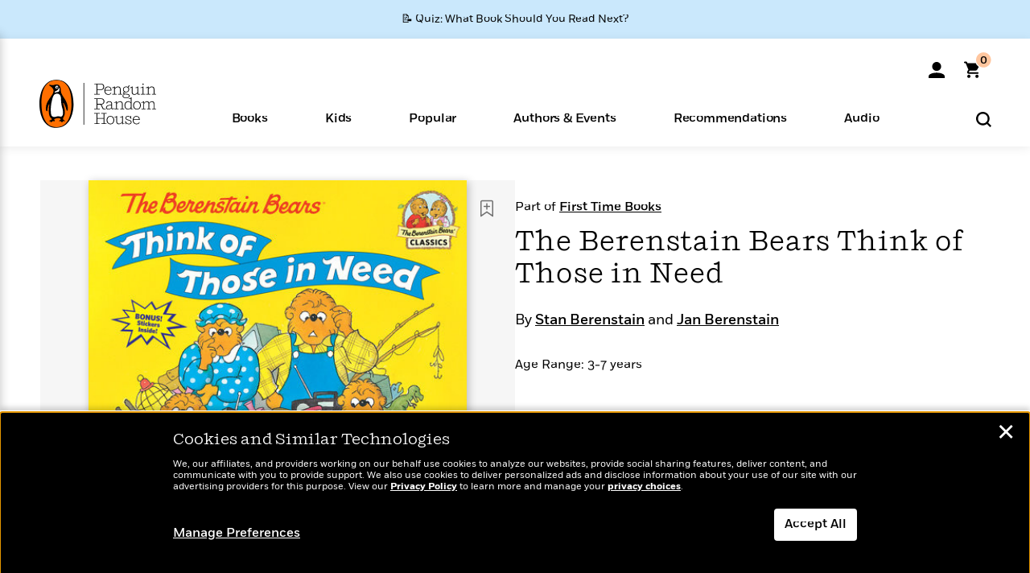

--- FILE ---
content_type: text/html; charset=UTF-8
request_url: https://www.penguinrandomhouse.com/ajax/nonce/?referer=https%3A%2F%2Fwww.penguinrandomhouse.com%2Fbooks%2F12231%2Fthe-berenstain-bears-think-of-those-in-need-by-stan-and-jan-berenstain-illustrated-by-the-authors%2F&w=a06de09f-8722-4a77-b790-767f315b669a
body_size: -131
content:
488f0f7bdf0430c4e9c21913b84eb764733a6da58ea688ed856dd3db5918568c

--- FILE ---
content_type: text/html; charset=UTF-8
request_url: https://www.penguinrandomhouse.com/wp-admin/admin-ajax.php
body_size: -48
content:
{"isbns":[{"9780679889571":[{"450jpg":"https:\/\/images4.penguinrandomhouse.com\/cover\/\/9780679889571"},{"100gif":"https:\/\/images4.penguinrandomhouse.com\/cover\/100gif\/9780679889571"},{"200gif":"https:\/\/images4.penguinrandomhouse.com\/cover\/200gif\/9780679889571"},{"d":"https:\/\/images4.penguinrandomhouse.com\/cover\/d\/9780679889571"},{"m":"https:\/\/images4.penguinrandomhouse.com\/cover\/m\/9780679889571"},{"700jpg":"https:\/\/images4.penguinrandomhouse.com\/cover\/700jpg\/9780679889571"},{"g":"https:\/\/images4.penguinrandomhouse.com\/cover\/g\/9780679889571"},{"1330tif":"https:\/\/images4.penguinrandomhouse.com\/cover\/1330tif\/9780679889571"},{"tif":"https:\/\/images4.penguinrandomhouse.com\/cover\/tif\/9780679889571"},{"pdf":"https:\/\/images4.penguinrandomhouse.com\/cover\/pdf\/9780679889571"}]}],"clocktime":"Total execution time in seconds: 1.564945936203"}


--- FILE ---
content_type: text/html; charset=UTF-8
request_url: https://www.penguinrandomhouse.com/ajaxc/get-affiliate-link/12231?affiliatesiteid=301
body_size: 1085
content:
{"message":"success","statusCode":0,"uniqueId":null,"workId":12231,"affiliateLinkResponses":[{"message":"success","statusCode":0,"affiliateData":[{"description":"Amazon","displayName":"Amazon","isbn":"9780307978776","linkUrl":"https:\/\/www.amazon.com\/gp\/product\/B00985DZ3M?tag=randohouseinc7986-20","onSaleDate":"2012-09-26T00:00:00.000+00:00","retailerId":7,"siteId":301,"trackingCode":"randohouseinc7986-20"},{"description":"Apple","displayName":"Apple Books","isbn":"9780307978776","linkUrl":"https:\/\/goto.applebooks.apple\/9780307978776?at=11l3IH&ct=PRHEFFDF5A7F1--9780307978776","onSaleDate":"2012-09-26T00:00:00.000+00:00","retailerId":3,"siteId":301,"trackingCode":"PRHEFFDF5A7F1"},{"description":"B&N","displayName":"Barnes & Noble","isbn":"9780307978776","linkUrl":"https:\/\/barnesandnoble.sjv.io\/c\/128773\/1894547\/22009?subId1=PRHEFFDF5A7F1&u=https%3A%2F%2Fwww.barnesandnoble.com%2Fw%2F%3Fean%3D9780307978776","onSaleDate":"2012-09-26T00:00:00.000+00:00","retailerId":2,"siteId":301,"trackingCode":"PRHEFFDF5A7F1"},{"description":"Books A Million","displayName":"Books A Million","isbn":"9780307978776","linkUrl":"https:\/\/www.tkqlhce.com\/click-8373827-10747236?SID=PRHEFFDF5A7F1--9780307978776&url=https:\/\/www.booksamillion.com\/p\/9780307978776","onSaleDate":"2012-09-26T00:00:00.000+00:00","retailerId":5,"siteId":301,"trackingCode":"PRHEFFDF5A7F1"},{"description":"Google Play Store","displayName":"Google Play","isbn":"9780307978776","linkUrl":"https:\/\/play.google.com\/store\/books\/details?id=ISBN_9780307978776&PAffiliateID=1011ld4r&PCamRefID=PRHEFFDF5A7F1","onSaleDate":"2012-09-26T00:00:00.000+00:00","retailerId":22,"siteId":301,"trackingCode":"PRHEFFDF5A7F1"},{"description":"Kobo","displayName":"Kobo","isbn":"9780307978776","linkUrl":"https:\/\/click.linksynergy.com\/link?id=VD9*lkiWNd8&offerid=258185.12829781935712206&type=2&u1=PRHEFFDF5A7F1--9780307978776&murl=https%3A%2F%2Fwww.kobo.com%2Fsearch%3Fquery%3D9780307978776","onSaleDate":"2012-09-26T00:00:00.000+00:00","retailerId":1,"siteId":301,"trackingCode":"PRHEFFDF5A7F1"}],"authorName":"Stan Berenstain, Jan Berenstain","bookTitle":"The Berenstain Bears Think of Those in Need","categories":"Children's Books","format":"Ebook","isbn":"9780307978776","onSaleDate":"2012-09-26T00:00:00.000+00:00","uniqueId":"","currentDate":"2026-01-25T05:50:18.522+00:00"},{"message":"success","statusCode":0,"affiliateData":[{"description":"Amazon","displayName":"Amazon","isbn":"9780679889571","linkUrl":"https:\/\/www.amazon.com\/gp\/product\/0679889574?tag=randohouseinc7986-20","onSaleDate":"1999-07-27T00:00:00.000+00:00","retailerId":7,"siteId":301,"trackingCode":"randohouseinc7986-20"},{"description":"B&N","displayName":"Barnes & Noble","isbn":"9780679889571","linkUrl":"https:\/\/barnesandnoble.sjv.io\/c\/128773\/1894547\/22009?subId1=PRHEFFDF5A7F1&u=https%3A%2F%2Fwww.barnesandnoble.com%2Fw%2F%3Fean%3D9780679889571","onSaleDate":"1999-07-27T00:00:00.000+00:00","retailerId":2,"siteId":301,"trackingCode":"PRHEFFDF5A7F1"},{"description":"Books A Million","displayName":"Books A Million","isbn":"9780679889571","linkUrl":"https:\/\/www.tkqlhce.com\/click-8373827-10747236?SID=PRHEFFDF5A7F1--9780679889571&url=https:\/\/www.booksamillion.com\/p\/9780679889571","onSaleDate":"1999-07-27T00:00:00.000+00:00","retailerId":5,"siteId":301,"trackingCode":"PRHEFFDF5A7F1"},{"description":"Bookshop.org","displayName":"Bookshop.org","isbn":"9780679889571","linkUrl":"https:\/\/bookshop.org\/a\/2186\/9780679889571?prhc=PRHEFFDF5A7F1","onSaleDate":"1999-07-27T00:00:00.000+00:00","retailerId":29,"siteId":301,"trackingCode":"PRHEFFDF5A7F1"},{"description":"Hudson Booksellers","displayName":"Hudson Booksellers","isbn":"9780679889571","linkUrl":"https:\/\/www.hudsonbooksellers.com\/book\/9780679889571?utm_source=prh&utm_medium=affiliate&utm_term=301&utm_content=PRHEFFDF5A7F1--9780679889571&utm_campaign=9780679889571","onSaleDate":"1999-07-27T00:00:00.000+00:00","retailerId":25,"siteId":301,"trackingCode":"PRHEFFDF5A7F1"},{"description":"Powell's","displayName":"Powell's","isbn":"9780679889571","linkUrl":"https:\/\/www.powells.com\/book\/-9780679889571?utm_source=randomhouse&utm_campaign=randomhouse&utm_content=PRHEFFDF5A7F1--9780679889571","onSaleDate":"1999-07-27T00:00:00.000+00:00","retailerId":9,"siteId":301,"trackingCode":"PRHEFFDF5A7F1"},{"description":"Target","displayName":"Target","isbn":"9780679889571","linkUrl":"https:\/\/goto.target.com\/c\/128773\/81938\/2092?subId1=PRHEFFDF5A7F1--9780679889571&u=https%3A%2F%2Fwww.target.com%2Fs%3FsearchTerm%3D9780679889571","onSaleDate":"1999-07-27T00:00:00.000+00:00","retailerId":23,"siteId":301,"trackingCode":"PRHEFFDF5A7F1"},{"description":"Walmart","displayName":"Walmart","isbn":"9780679889571","linkUrl":"https:\/\/goto.walmart.com\/c\/128773\/565706\/9383?subId1=PRHEFFDF5A7F1&veh=aff&sourceid=imp_000011112222333344&u=https%3A%2F%2Fwww.walmart.com%2Fsearch%3Fquery%3D9780679889571","onSaleDate":"1999-07-27T00:00:00.000+00:00","retailerId":4,"siteId":301,"trackingCode":"PRHEFFDF5A7F1"}],"authorName":"Stan Berenstain, Jan Berenstain","bookTitle":"The Berenstain Bears Think of Those in Need","categories":"Children's Books, Children's Picture Books","format":"Paperback","isbn":"9780679889571","onSaleDate":"1999-07-27T00:00:00.000+00:00","uniqueId":"","currentDate":"2026-01-25T05:50:18.614+00:00"}]}

--- FILE ---
content_type: application/x-javascript;charset=utf-8
request_url: https://scode.randomhouse.com/id?d_visid_ver=3.3.0&d_fieldgroup=A&mcorgid=683138055267EABE0A490D4C%40AdobeOrg&mid=87916125501594860763122461244034465141&ts=1769320217301
body_size: -41
content:
{"mid":"87916125501594860763122461244034465141"}